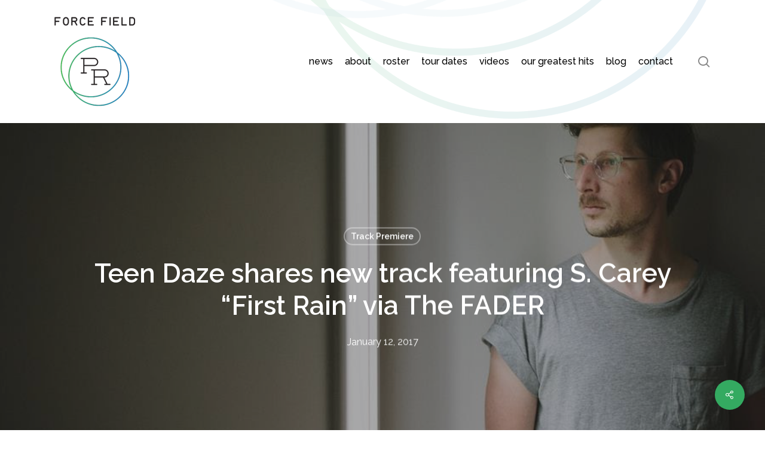

--- FILE ---
content_type: text/html; charset=UTF-8
request_url: https://www.forcefieldpr.com/2017/01/12/teen-daze-shares-new-track-featuring-s-carey-first-rain-via-the-fader/
body_size: 19052
content:
<!doctype html>
<html dir="ltr" lang="en-US" prefix="og: https://ogp.me/ns#" class="no-js">
<head>
	<meta charset="UTF-8">
	<meta name="viewport" content="width=device-width, initial-scale=1, maximum-scale=1, user-scalable=0" /><title>Teen Daze shares new track featuring S. Carey “First Rain” via The FADER - Force Field PR</title>

		<!-- All in One SEO 4.9.3 - aioseo.com -->
	<meta name="description" content="Teen Daze shares new track featuring S. Carey &quot;First Rain&quot; via The FADER ​&#039;Themes For Dying Earth&#039; due February 10, 2017 via FLORA STREAM: &quot;First Rain&quot; Soundcloud / The FADER Photo Credit : Sharalee Prang Themes For Dying Earth is the fifth LP from British Columbia-based artist Teen Daze (Jamison Isaak), and the first to be released" />
	<meta name="robots" content="max-image-preview:large" />
	<meta name="author" content="forcefieldpr"/>
	<link rel="canonical" href="https://www.forcefieldpr.com/2017/01/12/teen-daze-shares-new-track-featuring-s-carey-first-rain-via-the-fader/" />
	<meta name="generator" content="All in One SEO (AIOSEO) 4.9.3" />
		<meta property="og:locale" content="en_US" />
		<meta property="og:site_name" content="Force Field PR - Public Relations for People and Projects" />
		<meta property="og:type" content="article" />
		<meta property="og:title" content="Teen Daze shares new track featuring S. Carey “First Rain” via The FADER - Force Field PR" />
		<meta property="og:description" content="Teen Daze shares new track featuring S. Carey &quot;First Rain&quot; via The FADER ​&#039;Themes For Dying Earth&#039; due February 10, 2017 via FLORA STREAM: &quot;First Rain&quot; Soundcloud / The FADER Photo Credit : Sharalee Prang Themes For Dying Earth is the fifth LP from British Columbia-based artist Teen Daze (Jamison Isaak), and the first to be released" />
		<meta property="og:url" content="https://www.forcefieldpr.com/2017/01/12/teen-daze-shares-new-track-featuring-s-carey-first-rain-via-the-fader/" />
		<meta property="og:image" content="https://www.forcefieldpr.com/wp-content/uploads/2022/01/FFPR-logo-300h.png" />
		<meta property="og:image:secure_url" content="https://www.forcefieldpr.com/wp-content/uploads/2022/01/FFPR-logo-300h.png" />
		<meta property="og:image:width" content="273" />
		<meta property="og:image:height" content="300" />
		<meta property="article:published_time" content="2017-01-12T20:16:15+00:00" />
		<meta property="article:modified_time" content="2017-01-12T20:16:15+00:00" />
		<meta property="article:publisher" content="https://www.facebook.com/forcefieldpr" />
		<meta name="twitter:card" content="summary_large_image" />
		<meta name="twitter:site" content="@forcefieldpr" />
		<meta name="twitter:title" content="Teen Daze shares new track featuring S. Carey “First Rain” via The FADER - Force Field PR" />
		<meta name="twitter:description" content="Teen Daze shares new track featuring S. Carey &quot;First Rain&quot; via The FADER ​&#039;Themes For Dying Earth&#039; due February 10, 2017 via FLORA STREAM: &quot;First Rain&quot; Soundcloud / The FADER Photo Credit : Sharalee Prang Themes For Dying Earth is the fifth LP from British Columbia-based artist Teen Daze (Jamison Isaak), and the first to be released" />
		<meta name="twitter:creator" content="@forcefieldpr" />
		<meta name="twitter:image" content="https://www.forcefieldpr.com/wp-content/uploads/2022/01/FFPR-logo-300h.png" />
		<script type="application/ld+json" class="aioseo-schema">
			{"@context":"https:\/\/schema.org","@graph":[{"@type":"BlogPosting","@id":"https:\/\/www.forcefieldpr.com\/2017\/01\/12\/teen-daze-shares-new-track-featuring-s-carey-first-rain-via-the-fader\/#blogposting","name":"Teen Daze shares new track featuring S. Carey \u201cFirst Rain\u201d via The FADER - Force Field PR","headline":"Teen Daze shares new track featuring S. Carey &#8220;First Rain&#8221; via The FADER","author":{"@id":"https:\/\/www.forcefieldpr.com\/author\/forcefieldpr\/#author"},"publisher":{"@id":"https:\/\/www.forcefieldpr.com\/#organization"},"image":{"@type":"ImageObject","url":"https:\/\/www.forcefieldpr.com\/wp-content\/uploads\/2017\/01\/unnamed-6.jpg","width":900,"height":598},"datePublished":"2017-01-12T12:16:15-08:00","dateModified":"2017-01-12T12:16:15-08:00","inLanguage":"en-US","mainEntityOfPage":{"@id":"https:\/\/www.forcefieldpr.com\/2017\/01\/12\/teen-daze-shares-new-track-featuring-s-carey-first-rain-via-the-fader\/#webpage"},"isPartOf":{"@id":"https:\/\/www.forcefieldpr.com\/2017\/01\/12\/teen-daze-shares-new-track-featuring-s-carey-first-rain-via-the-fader\/#webpage"},"articleSection":"Track Premiere"},{"@type":"BreadcrumbList","@id":"https:\/\/www.forcefieldpr.com\/2017\/01\/12\/teen-daze-shares-new-track-featuring-s-carey-first-rain-via-the-fader\/#breadcrumblist","itemListElement":[{"@type":"ListItem","@id":"https:\/\/www.forcefieldpr.com#listItem","position":1,"name":"Home","item":"https:\/\/www.forcefieldpr.com","nextItem":{"@type":"ListItem","@id":"https:\/\/www.forcefieldpr.com\/category\/track-premiere\/#listItem","name":"Track Premiere"}},{"@type":"ListItem","@id":"https:\/\/www.forcefieldpr.com\/category\/track-premiere\/#listItem","position":2,"name":"Track Premiere","item":"https:\/\/www.forcefieldpr.com\/category\/track-premiere\/","nextItem":{"@type":"ListItem","@id":"https:\/\/www.forcefieldpr.com\/2017\/01\/12\/teen-daze-shares-new-track-featuring-s-carey-first-rain-via-the-fader\/#listItem","name":"Teen Daze shares new track featuring S. Carey &#8220;First Rain&#8221; via The FADER"},"previousItem":{"@type":"ListItem","@id":"https:\/\/www.forcefieldpr.com#listItem","name":"Home"}},{"@type":"ListItem","@id":"https:\/\/www.forcefieldpr.com\/2017\/01\/12\/teen-daze-shares-new-track-featuring-s-carey-first-rain-via-the-fader\/#listItem","position":3,"name":"Teen Daze shares new track featuring S. Carey &#8220;First Rain&#8221; via The FADER","previousItem":{"@type":"ListItem","@id":"https:\/\/www.forcefieldpr.com\/category\/track-premiere\/#listItem","name":"Track Premiere"}}]},{"@type":"Organization","@id":"https:\/\/www.forcefieldpr.com\/#organization","name":"Force Field PR","description":"Public Relations for People and Projects","url":"https:\/\/www.forcefieldpr.com\/","logo":{"@type":"ImageObject","url":"https:\/\/www.forcefieldpr.com\/wp-content\/uploads\/2022\/01\/FFPR-logo-300h.png","@id":"https:\/\/www.forcefieldpr.com\/2017\/01\/12\/teen-daze-shares-new-track-featuring-s-carey-first-rain-via-the-fader\/#organizationLogo","width":273,"height":300,"caption":"Force Field PR"},"image":{"@id":"https:\/\/www.forcefieldpr.com\/2017\/01\/12\/teen-daze-shares-new-track-featuring-s-carey-first-rain-via-the-fader\/#organizationLogo"},"sameAs":["https:\/\/www.facebook.com\/forcefieldpr","https:\/\/twitter.com\/forcefieldpr","https:\/\/www.instagram.com\/forcefieldpr\/","https:\/\/www.youtube.com\/user\/ForceFieldPRChannel","https:\/\/forcefieldpr.tumblr.com\/"]},{"@type":"Person","@id":"https:\/\/www.forcefieldpr.com\/author\/forcefieldpr\/#author","url":"https:\/\/www.forcefieldpr.com\/author\/forcefieldpr\/","name":"forcefieldpr","image":{"@type":"ImageObject","@id":"https:\/\/www.forcefieldpr.com\/2017\/01\/12\/teen-daze-shares-new-track-featuring-s-carey-first-rain-via-the-fader\/#authorImage","url":"https:\/\/secure.gravatar.com\/avatar\/a50137244abeb4175c4dd287fccbad6d35d6be73270db41f0421c83013c134b1?s=96&d=mm&r=g","width":96,"height":96,"caption":"forcefieldpr"}},{"@type":"WebPage","@id":"https:\/\/www.forcefieldpr.com\/2017\/01\/12\/teen-daze-shares-new-track-featuring-s-carey-first-rain-via-the-fader\/#webpage","url":"https:\/\/www.forcefieldpr.com\/2017\/01\/12\/teen-daze-shares-new-track-featuring-s-carey-first-rain-via-the-fader\/","name":"Teen Daze shares new track featuring S. Carey \u201cFirst Rain\u201d via The FADER - Force Field PR","description":"Teen Daze shares new track featuring S. Carey \"First Rain\" via The FADER \u200b'Themes For Dying Earth' due February 10, 2017 via FLORA STREAM: \"First Rain\" Soundcloud \/ The FADER Photo Credit : Sharalee Prang Themes For Dying Earth is the fifth LP from British Columbia-based artist Teen Daze (Jamison Isaak), and the first to be released","inLanguage":"en-US","isPartOf":{"@id":"https:\/\/www.forcefieldpr.com\/#website"},"breadcrumb":{"@id":"https:\/\/www.forcefieldpr.com\/2017\/01\/12\/teen-daze-shares-new-track-featuring-s-carey-first-rain-via-the-fader\/#breadcrumblist"},"author":{"@id":"https:\/\/www.forcefieldpr.com\/author\/forcefieldpr\/#author"},"creator":{"@id":"https:\/\/www.forcefieldpr.com\/author\/forcefieldpr\/#author"},"image":{"@type":"ImageObject","url":"https:\/\/www.forcefieldpr.com\/wp-content\/uploads\/2017\/01\/unnamed-6.jpg","@id":"https:\/\/www.forcefieldpr.com\/2017\/01\/12\/teen-daze-shares-new-track-featuring-s-carey-first-rain-via-the-fader\/#mainImage","width":900,"height":598},"primaryImageOfPage":{"@id":"https:\/\/www.forcefieldpr.com\/2017\/01\/12\/teen-daze-shares-new-track-featuring-s-carey-first-rain-via-the-fader\/#mainImage"},"datePublished":"2017-01-12T12:16:15-08:00","dateModified":"2017-01-12T12:16:15-08:00"},{"@type":"WebSite","@id":"https:\/\/www.forcefieldpr.com\/#website","url":"https:\/\/www.forcefieldpr.com\/","name":"Force Field PR","description":"Public Relations for People and Projects","inLanguage":"en-US","publisher":{"@id":"https:\/\/www.forcefieldpr.com\/#organization"}}]}
		</script>
		<!-- All in One SEO -->

<link rel='dns-prefetch' href='//www.googletagmanager.com' />
<link rel='dns-prefetch' href='//fonts.googleapis.com' />
<link rel="alternate" type="application/rss+xml" title="Force Field PR &raquo; Feed" href="https://www.forcefieldpr.com/feed/" />
<link rel="alternate" type="application/rss+xml" title="Force Field PR &raquo; Comments Feed" href="https://www.forcefieldpr.com/comments/feed/" />
<link rel="alternate" title="oEmbed (JSON)" type="application/json+oembed" href="https://www.forcefieldpr.com/wp-json/oembed/1.0/embed?url=https%3A%2F%2Fwww.forcefieldpr.com%2F2017%2F01%2F12%2Fteen-daze-shares-new-track-featuring-s-carey-first-rain-via-the-fader%2F" />
<link rel="alternate" title="oEmbed (XML)" type="text/xml+oembed" href="https://www.forcefieldpr.com/wp-json/oembed/1.0/embed?url=https%3A%2F%2Fwww.forcefieldpr.com%2F2017%2F01%2F12%2Fteen-daze-shares-new-track-featuring-s-carey-first-rain-via-the-fader%2F&#038;format=xml" />
<style id='wp-img-auto-sizes-contain-inline-css' type='text/css'>
img:is([sizes=auto i],[sizes^="auto," i]){contain-intrinsic-size:3000px 1500px}
/*# sourceURL=wp-img-auto-sizes-contain-inline-css */
</style>
<link rel='stylesheet' id='prettyphoto-css' href='https://www.forcefieldpr.com/wp-content/plugins/prettyphoto-media/css/prettyPhoto.css?ver=3.1.4' type='text/css' media='screen' />
<style id='wp-emoji-styles-inline-css' type='text/css'>

	img.wp-smiley, img.emoji {
		display: inline !important;
		border: none !important;
		box-shadow: none !important;
		height: 1em !important;
		width: 1em !important;
		margin: 0 0.07em !important;
		vertical-align: -0.1em !important;
		background: none !important;
		padding: 0 !important;
	}
/*# sourceURL=wp-emoji-styles-inline-css */
</style>
<style id='wp-block-library-inline-css' type='text/css'>
:root{--wp-block-synced-color:#7a00df;--wp-block-synced-color--rgb:122,0,223;--wp-bound-block-color:var(--wp-block-synced-color);--wp-editor-canvas-background:#ddd;--wp-admin-theme-color:#007cba;--wp-admin-theme-color--rgb:0,124,186;--wp-admin-theme-color-darker-10:#006ba1;--wp-admin-theme-color-darker-10--rgb:0,107,160.5;--wp-admin-theme-color-darker-20:#005a87;--wp-admin-theme-color-darker-20--rgb:0,90,135;--wp-admin-border-width-focus:2px}@media (min-resolution:192dpi){:root{--wp-admin-border-width-focus:1.5px}}.wp-element-button{cursor:pointer}:root .has-very-light-gray-background-color{background-color:#eee}:root .has-very-dark-gray-background-color{background-color:#313131}:root .has-very-light-gray-color{color:#eee}:root .has-very-dark-gray-color{color:#313131}:root .has-vivid-green-cyan-to-vivid-cyan-blue-gradient-background{background:linear-gradient(135deg,#00d084,#0693e3)}:root .has-purple-crush-gradient-background{background:linear-gradient(135deg,#34e2e4,#4721fb 50%,#ab1dfe)}:root .has-hazy-dawn-gradient-background{background:linear-gradient(135deg,#faaca8,#dad0ec)}:root .has-subdued-olive-gradient-background{background:linear-gradient(135deg,#fafae1,#67a671)}:root .has-atomic-cream-gradient-background{background:linear-gradient(135deg,#fdd79a,#004a59)}:root .has-nightshade-gradient-background{background:linear-gradient(135deg,#330968,#31cdcf)}:root .has-midnight-gradient-background{background:linear-gradient(135deg,#020381,#2874fc)}:root{--wp--preset--font-size--normal:16px;--wp--preset--font-size--huge:42px}.has-regular-font-size{font-size:1em}.has-larger-font-size{font-size:2.625em}.has-normal-font-size{font-size:var(--wp--preset--font-size--normal)}.has-huge-font-size{font-size:var(--wp--preset--font-size--huge)}.has-text-align-center{text-align:center}.has-text-align-left{text-align:left}.has-text-align-right{text-align:right}.has-fit-text{white-space:nowrap!important}#end-resizable-editor-section{display:none}.aligncenter{clear:both}.items-justified-left{justify-content:flex-start}.items-justified-center{justify-content:center}.items-justified-right{justify-content:flex-end}.items-justified-space-between{justify-content:space-between}.screen-reader-text{border:0;clip-path:inset(50%);height:1px;margin:-1px;overflow:hidden;padding:0;position:absolute;width:1px;word-wrap:normal!important}.screen-reader-text:focus{background-color:#ddd;clip-path:none;color:#444;display:block;font-size:1em;height:auto;left:5px;line-height:normal;padding:15px 23px 14px;text-decoration:none;top:5px;width:auto;z-index:100000}html :where(.has-border-color){border-style:solid}html :where([style*=border-top-color]){border-top-style:solid}html :where([style*=border-right-color]){border-right-style:solid}html :where([style*=border-bottom-color]){border-bottom-style:solid}html :where([style*=border-left-color]){border-left-style:solid}html :where([style*=border-width]){border-style:solid}html :where([style*=border-top-width]){border-top-style:solid}html :where([style*=border-right-width]){border-right-style:solid}html :where([style*=border-bottom-width]){border-bottom-style:solid}html :where([style*=border-left-width]){border-left-style:solid}html :where(img[class*=wp-image-]){height:auto;max-width:100%}:where(figure){margin:0 0 1em}html :where(.is-position-sticky){--wp-admin--admin-bar--position-offset:var(--wp-admin--admin-bar--height,0px)}@media screen and (max-width:600px){html :where(.is-position-sticky){--wp-admin--admin-bar--position-offset:0px}}

/*# sourceURL=wp-block-library-inline-css */
</style><style id='global-styles-inline-css' type='text/css'>
:root{--wp--preset--aspect-ratio--square: 1;--wp--preset--aspect-ratio--4-3: 4/3;--wp--preset--aspect-ratio--3-4: 3/4;--wp--preset--aspect-ratio--3-2: 3/2;--wp--preset--aspect-ratio--2-3: 2/3;--wp--preset--aspect-ratio--16-9: 16/9;--wp--preset--aspect-ratio--9-16: 9/16;--wp--preset--color--black: #000000;--wp--preset--color--cyan-bluish-gray: #abb8c3;--wp--preset--color--white: #ffffff;--wp--preset--color--pale-pink: #f78da7;--wp--preset--color--vivid-red: #cf2e2e;--wp--preset--color--luminous-vivid-orange: #ff6900;--wp--preset--color--luminous-vivid-amber: #fcb900;--wp--preset--color--light-green-cyan: #7bdcb5;--wp--preset--color--vivid-green-cyan: #00d084;--wp--preset--color--pale-cyan-blue: #8ed1fc;--wp--preset--color--vivid-cyan-blue: #0693e3;--wp--preset--color--vivid-purple: #9b51e0;--wp--preset--gradient--vivid-cyan-blue-to-vivid-purple: linear-gradient(135deg,rgb(6,147,227) 0%,rgb(155,81,224) 100%);--wp--preset--gradient--light-green-cyan-to-vivid-green-cyan: linear-gradient(135deg,rgb(122,220,180) 0%,rgb(0,208,130) 100%);--wp--preset--gradient--luminous-vivid-amber-to-luminous-vivid-orange: linear-gradient(135deg,rgb(252,185,0) 0%,rgb(255,105,0) 100%);--wp--preset--gradient--luminous-vivid-orange-to-vivid-red: linear-gradient(135deg,rgb(255,105,0) 0%,rgb(207,46,46) 100%);--wp--preset--gradient--very-light-gray-to-cyan-bluish-gray: linear-gradient(135deg,rgb(238,238,238) 0%,rgb(169,184,195) 100%);--wp--preset--gradient--cool-to-warm-spectrum: linear-gradient(135deg,rgb(74,234,220) 0%,rgb(151,120,209) 20%,rgb(207,42,186) 40%,rgb(238,44,130) 60%,rgb(251,105,98) 80%,rgb(254,248,76) 100%);--wp--preset--gradient--blush-light-purple: linear-gradient(135deg,rgb(255,206,236) 0%,rgb(152,150,240) 100%);--wp--preset--gradient--blush-bordeaux: linear-gradient(135deg,rgb(254,205,165) 0%,rgb(254,45,45) 50%,rgb(107,0,62) 100%);--wp--preset--gradient--luminous-dusk: linear-gradient(135deg,rgb(255,203,112) 0%,rgb(199,81,192) 50%,rgb(65,88,208) 100%);--wp--preset--gradient--pale-ocean: linear-gradient(135deg,rgb(255,245,203) 0%,rgb(182,227,212) 50%,rgb(51,167,181) 100%);--wp--preset--gradient--electric-grass: linear-gradient(135deg,rgb(202,248,128) 0%,rgb(113,206,126) 100%);--wp--preset--gradient--midnight: linear-gradient(135deg,rgb(2,3,129) 0%,rgb(40,116,252) 100%);--wp--preset--font-size--small: 13px;--wp--preset--font-size--medium: 20px;--wp--preset--font-size--large: 36px;--wp--preset--font-size--x-large: 42px;--wp--preset--spacing--20: 0.44rem;--wp--preset--spacing--30: 0.67rem;--wp--preset--spacing--40: 1rem;--wp--preset--spacing--50: 1.5rem;--wp--preset--spacing--60: 2.25rem;--wp--preset--spacing--70: 3.38rem;--wp--preset--spacing--80: 5.06rem;--wp--preset--shadow--natural: 6px 6px 9px rgba(0, 0, 0, 0.2);--wp--preset--shadow--deep: 12px 12px 50px rgba(0, 0, 0, 0.4);--wp--preset--shadow--sharp: 6px 6px 0px rgba(0, 0, 0, 0.2);--wp--preset--shadow--outlined: 6px 6px 0px -3px rgb(255, 255, 255), 6px 6px rgb(0, 0, 0);--wp--preset--shadow--crisp: 6px 6px 0px rgb(0, 0, 0);}:root { --wp--style--global--content-size: 1300px;--wp--style--global--wide-size: 1300px; }:where(body) { margin: 0; }.wp-site-blocks > .alignleft { float: left; margin-right: 2em; }.wp-site-blocks > .alignright { float: right; margin-left: 2em; }.wp-site-blocks > .aligncenter { justify-content: center; margin-left: auto; margin-right: auto; }:where(.is-layout-flex){gap: 0.5em;}:where(.is-layout-grid){gap: 0.5em;}.is-layout-flow > .alignleft{float: left;margin-inline-start: 0;margin-inline-end: 2em;}.is-layout-flow > .alignright{float: right;margin-inline-start: 2em;margin-inline-end: 0;}.is-layout-flow > .aligncenter{margin-left: auto !important;margin-right: auto !important;}.is-layout-constrained > .alignleft{float: left;margin-inline-start: 0;margin-inline-end: 2em;}.is-layout-constrained > .alignright{float: right;margin-inline-start: 2em;margin-inline-end: 0;}.is-layout-constrained > .aligncenter{margin-left: auto !important;margin-right: auto !important;}.is-layout-constrained > :where(:not(.alignleft):not(.alignright):not(.alignfull)){max-width: var(--wp--style--global--content-size);margin-left: auto !important;margin-right: auto !important;}.is-layout-constrained > .alignwide{max-width: var(--wp--style--global--wide-size);}body .is-layout-flex{display: flex;}.is-layout-flex{flex-wrap: wrap;align-items: center;}.is-layout-flex > :is(*, div){margin: 0;}body .is-layout-grid{display: grid;}.is-layout-grid > :is(*, div){margin: 0;}body{padding-top: 0px;padding-right: 0px;padding-bottom: 0px;padding-left: 0px;}:root :where(.wp-element-button, .wp-block-button__link){background-color: #32373c;border-width: 0;color: #fff;font-family: inherit;font-size: inherit;font-style: inherit;font-weight: inherit;letter-spacing: inherit;line-height: inherit;padding-top: calc(0.667em + 2px);padding-right: calc(1.333em + 2px);padding-bottom: calc(0.667em + 2px);padding-left: calc(1.333em + 2px);text-decoration: none;text-transform: inherit;}.has-black-color{color: var(--wp--preset--color--black) !important;}.has-cyan-bluish-gray-color{color: var(--wp--preset--color--cyan-bluish-gray) !important;}.has-white-color{color: var(--wp--preset--color--white) !important;}.has-pale-pink-color{color: var(--wp--preset--color--pale-pink) !important;}.has-vivid-red-color{color: var(--wp--preset--color--vivid-red) !important;}.has-luminous-vivid-orange-color{color: var(--wp--preset--color--luminous-vivid-orange) !important;}.has-luminous-vivid-amber-color{color: var(--wp--preset--color--luminous-vivid-amber) !important;}.has-light-green-cyan-color{color: var(--wp--preset--color--light-green-cyan) !important;}.has-vivid-green-cyan-color{color: var(--wp--preset--color--vivid-green-cyan) !important;}.has-pale-cyan-blue-color{color: var(--wp--preset--color--pale-cyan-blue) !important;}.has-vivid-cyan-blue-color{color: var(--wp--preset--color--vivid-cyan-blue) !important;}.has-vivid-purple-color{color: var(--wp--preset--color--vivid-purple) !important;}.has-black-background-color{background-color: var(--wp--preset--color--black) !important;}.has-cyan-bluish-gray-background-color{background-color: var(--wp--preset--color--cyan-bluish-gray) !important;}.has-white-background-color{background-color: var(--wp--preset--color--white) !important;}.has-pale-pink-background-color{background-color: var(--wp--preset--color--pale-pink) !important;}.has-vivid-red-background-color{background-color: var(--wp--preset--color--vivid-red) !important;}.has-luminous-vivid-orange-background-color{background-color: var(--wp--preset--color--luminous-vivid-orange) !important;}.has-luminous-vivid-amber-background-color{background-color: var(--wp--preset--color--luminous-vivid-amber) !important;}.has-light-green-cyan-background-color{background-color: var(--wp--preset--color--light-green-cyan) !important;}.has-vivid-green-cyan-background-color{background-color: var(--wp--preset--color--vivid-green-cyan) !important;}.has-pale-cyan-blue-background-color{background-color: var(--wp--preset--color--pale-cyan-blue) !important;}.has-vivid-cyan-blue-background-color{background-color: var(--wp--preset--color--vivid-cyan-blue) !important;}.has-vivid-purple-background-color{background-color: var(--wp--preset--color--vivid-purple) !important;}.has-black-border-color{border-color: var(--wp--preset--color--black) !important;}.has-cyan-bluish-gray-border-color{border-color: var(--wp--preset--color--cyan-bluish-gray) !important;}.has-white-border-color{border-color: var(--wp--preset--color--white) !important;}.has-pale-pink-border-color{border-color: var(--wp--preset--color--pale-pink) !important;}.has-vivid-red-border-color{border-color: var(--wp--preset--color--vivid-red) !important;}.has-luminous-vivid-orange-border-color{border-color: var(--wp--preset--color--luminous-vivid-orange) !important;}.has-luminous-vivid-amber-border-color{border-color: var(--wp--preset--color--luminous-vivid-amber) !important;}.has-light-green-cyan-border-color{border-color: var(--wp--preset--color--light-green-cyan) !important;}.has-vivid-green-cyan-border-color{border-color: var(--wp--preset--color--vivid-green-cyan) !important;}.has-pale-cyan-blue-border-color{border-color: var(--wp--preset--color--pale-cyan-blue) !important;}.has-vivid-cyan-blue-border-color{border-color: var(--wp--preset--color--vivid-cyan-blue) !important;}.has-vivid-purple-border-color{border-color: var(--wp--preset--color--vivid-purple) !important;}.has-vivid-cyan-blue-to-vivid-purple-gradient-background{background: var(--wp--preset--gradient--vivid-cyan-blue-to-vivid-purple) !important;}.has-light-green-cyan-to-vivid-green-cyan-gradient-background{background: var(--wp--preset--gradient--light-green-cyan-to-vivid-green-cyan) !important;}.has-luminous-vivid-amber-to-luminous-vivid-orange-gradient-background{background: var(--wp--preset--gradient--luminous-vivid-amber-to-luminous-vivid-orange) !important;}.has-luminous-vivid-orange-to-vivid-red-gradient-background{background: var(--wp--preset--gradient--luminous-vivid-orange-to-vivid-red) !important;}.has-very-light-gray-to-cyan-bluish-gray-gradient-background{background: var(--wp--preset--gradient--very-light-gray-to-cyan-bluish-gray) !important;}.has-cool-to-warm-spectrum-gradient-background{background: var(--wp--preset--gradient--cool-to-warm-spectrum) !important;}.has-blush-light-purple-gradient-background{background: var(--wp--preset--gradient--blush-light-purple) !important;}.has-blush-bordeaux-gradient-background{background: var(--wp--preset--gradient--blush-bordeaux) !important;}.has-luminous-dusk-gradient-background{background: var(--wp--preset--gradient--luminous-dusk) !important;}.has-pale-ocean-gradient-background{background: var(--wp--preset--gradient--pale-ocean) !important;}.has-electric-grass-gradient-background{background: var(--wp--preset--gradient--electric-grass) !important;}.has-midnight-gradient-background{background: var(--wp--preset--gradient--midnight) !important;}.has-small-font-size{font-size: var(--wp--preset--font-size--small) !important;}.has-medium-font-size{font-size: var(--wp--preset--font-size--medium) !important;}.has-large-font-size{font-size: var(--wp--preset--font-size--large) !important;}.has-x-large-font-size{font-size: var(--wp--preset--font-size--x-large) !important;}
/*# sourceURL=global-styles-inline-css */
</style>

<link rel='stylesheet' id='salient-social-css' href='https://www.forcefieldpr.com/wp-content/plugins/salient-social/css/style.css?ver=1.2.5' type='text/css' media='all' />
<style id='salient-social-inline-css' type='text/css'>

  .sharing-default-minimal .nectar-love.loved,
  body .nectar-social[data-color-override="override"].fixed > a:before, 
  body .nectar-social[data-color-override="override"].fixed .nectar-social-inner a,
  .sharing-default-minimal .nectar-social[data-color-override="override"] .nectar-social-inner a:hover,
  .nectar-social.vertical[data-color-override="override"] .nectar-social-inner a:hover {
    background-color: #34aa61;
  }
  .nectar-social.hover .nectar-love.loved,
  .nectar-social.hover > .nectar-love-button a:hover,
  .nectar-social[data-color-override="override"].hover > div a:hover,
  #single-below-header .nectar-social[data-color-override="override"].hover > div a:hover,
  .nectar-social[data-color-override="override"].hover .share-btn:hover,
  .sharing-default-minimal .nectar-social[data-color-override="override"] .nectar-social-inner a {
    border-color: #34aa61;
  }
  #single-below-header .nectar-social.hover .nectar-love.loved i,
  #single-below-header .nectar-social.hover[data-color-override="override"] a:hover,
  #single-below-header .nectar-social.hover[data-color-override="override"] a:hover i,
  #single-below-header .nectar-social.hover .nectar-love-button a:hover i,
  .nectar-love:hover i,
  .hover .nectar-love:hover .total_loves,
  .nectar-love.loved i,
  .nectar-social.hover .nectar-love.loved .total_loves,
  .nectar-social.hover .share-btn:hover, 
  .nectar-social[data-color-override="override"].hover .nectar-social-inner a:hover,
  .nectar-social[data-color-override="override"].hover > div:hover span,
  .sharing-default-minimal .nectar-social[data-color-override="override"] .nectar-social-inner a:not(:hover) i,
  .sharing-default-minimal .nectar-social[data-color-override="override"] .nectar-social-inner a:not(:hover) {
    color: #34aa61;
  }
/*# sourceURL=salient-social-inline-css */
</style>
<link rel='stylesheet' id='font-awesome-css' href='https://www.forcefieldpr.com/wp-content/themes/salient/css/font-awesome-legacy.min.css?ver=4.7.1' type='text/css' media='all' />
<link rel='stylesheet' id='salient-grid-system-css' href='https://www.forcefieldpr.com/wp-content/themes/salient/css/build/grid-system.css?ver=17.3.0' type='text/css' media='all' />
<link rel='stylesheet' id='main-styles-css' href='https://www.forcefieldpr.com/wp-content/themes/salient/css/build/style.css?ver=17.3.0' type='text/css' media='all' />
<style id='main-styles-inline-css' type='text/css'>
html:not(.page-trans-loaded) { background-color: #ffffff; }
/*# sourceURL=main-styles-inline-css */
</style>
<link rel='stylesheet' id='nectar-single-styles-css' href='https://www.forcefieldpr.com/wp-content/themes/salient/css/build/single.css?ver=17.3.0' type='text/css' media='all' />
<link rel='stylesheet' id='nectar_default_font_open_sans-css' href='https://fonts.googleapis.com/css?family=Open+Sans%3A300%2C400%2C600%2C700&#038;subset=latin%2Clatin-ext' type='text/css' media='all' />
<link rel='stylesheet' id='responsive-css' href='https://www.forcefieldpr.com/wp-content/themes/salient/css/build/responsive.css?ver=17.3.0' type='text/css' media='all' />
<link rel='stylesheet' id='skin-material-css' href='https://www.forcefieldpr.com/wp-content/themes/salient/css/build/skin-material.css?ver=17.3.0' type='text/css' media='all' />
<link rel='stylesheet' id='salient-wp-menu-dynamic-css' href='https://www.forcefieldpr.com/wp-content/uploads/salient/menu-dynamic.css?ver=77234' type='text/css' media='all' />
<link rel='stylesheet' id='nectar-widget-posts-css' href='https://www.forcefieldpr.com/wp-content/themes/salient/css/build/elements/widget-nectar-posts.css?ver=17.3.0' type='text/css' media='all' />
<link rel='stylesheet' id='dynamic-css-css' href='https://www.forcefieldpr.com/wp-content/themes/salient/css/salient-dynamic-styles.css?ver=44601' type='text/css' media='all' />
<style id='dynamic-css-inline-css' type='text/css'>
#page-header-bg[data-post-hs="default_minimal"] .inner-wrap{text-align:center}#page-header-bg[data-post-hs="default_minimal"] .inner-wrap >a,.material #page-header-bg.fullscreen-header .inner-wrap >a{color:#fff;font-weight:600;border:var(--nectar-border-thickness) solid rgba(255,255,255,0.4);padding:4px 10px;margin:5px 6px 0 5px;display:inline-block;transition:all 0.2s ease;-webkit-transition:all 0.2s ease;font-size:14px;line-height:18px}body.material #page-header-bg.fullscreen-header .inner-wrap >a{margin-bottom:15px;}body.material #page-header-bg.fullscreen-header .inner-wrap >a{border:none;padding:6px 10px}body[data-button-style^="rounded"] #page-header-bg[data-post-hs="default_minimal"] .inner-wrap >a,body[data-button-style^="rounded"].material #page-header-bg.fullscreen-header .inner-wrap >a{border-radius:100px}body.single [data-post-hs="default_minimal"] #single-below-header span,body.single .heading-title[data-header-style="default_minimal"] #single-below-header span{line-height:14px;}#page-header-bg[data-post-hs="default_minimal"] #single-below-header{text-align:center;position:relative;z-index:100}#page-header-bg[data-post-hs="default_minimal"] #single-below-header span{float:none;display:inline-block}#page-header-bg[data-post-hs="default_minimal"] .inner-wrap >a:hover,#page-header-bg[data-post-hs="default_minimal"] .inner-wrap >a:focus{border-color:transparent}#page-header-bg.fullscreen-header .avatar,#page-header-bg[data-post-hs="default_minimal"] .avatar{border-radius:100%}#page-header-bg.fullscreen-header .meta-author span,#page-header-bg[data-post-hs="default_minimal"] .meta-author span{display:block}#page-header-bg.fullscreen-header .meta-author img{margin-bottom:0;height:50px;width:auto}#page-header-bg[data-post-hs="default_minimal"] .meta-author img{margin-bottom:0;height:40px;width:auto}#page-header-bg[data-post-hs="default_minimal"] .author-section{position:absolute;bottom:30px}#page-header-bg.fullscreen-header .meta-author,#page-header-bg[data-post-hs="default_minimal"] .meta-author{font-size:18px}#page-header-bg.fullscreen-header .author-section .meta-date,#page-header-bg[data-post-hs="default_minimal"] .author-section .meta-date{font-size:12px;color:rgba(255,255,255,0.8)}#page-header-bg.fullscreen-header .author-section .meta-date i{font-size:12px}#page-header-bg[data-post-hs="default_minimal"] .author-section .meta-date i{font-size:11px;line-height:14px}#page-header-bg[data-post-hs="default_minimal"] .author-section .avatar-post-info{position:relative;top:-5px}#page-header-bg.fullscreen-header .author-section a,#page-header-bg[data-post-hs="default_minimal"] .author-section a{display:block;margin-bottom:-2px}#page-header-bg[data-post-hs="default_minimal"] .author-section a{font-size:14px;line-height:14px}#page-header-bg.fullscreen-header .author-section a:hover,#page-header-bg[data-post-hs="default_minimal"] .author-section a:hover{color:rgba(255,255,255,0.85)!important}#page-header-bg.fullscreen-header .author-section,#page-header-bg[data-post-hs="default_minimal"] .author-section{width:100%;z-index:10;text-align:center}#page-header-bg.fullscreen-header .author-section{margin-top:25px;}#page-header-bg.fullscreen-header .author-section span,#page-header-bg[data-post-hs="default_minimal"] .author-section span{padding-left:0;line-height:20px;font-size:20px}#page-header-bg.fullscreen-header .author-section .avatar-post-info,#page-header-bg[data-post-hs="default_minimal"] .author-section .avatar-post-info{margin-left:10px}#page-header-bg.fullscreen-header .author-section .avatar-post-info,#page-header-bg.fullscreen-header .author-section .meta-author,#page-header-bg[data-post-hs="default_minimal"] .author-section .avatar-post-info,#page-header-bg[data-post-hs="default_minimal"] .author-section .meta-author{text-align:left;display:inline-block;top:9px}@media only screen and (min-width :690px) and (max-width :999px){body.single-post #page-header-bg[data-post-hs="default_minimal"]{padding-top:10%;padding-bottom:10%;}}@media only screen and (max-width :690px){#ajax-content-wrap #page-header-bg[data-post-hs="default_minimal"] #single-below-header span:not(.rich-snippet-hidden),#ajax-content-wrap .row.heading-title[data-header-style="default_minimal"] .col.section-title span.meta-category{display:inline-block;}.container-wrap[data-remove-post-comment-number="0"][data-remove-post-author="0"][data-remove-post-date="0"] .heading-title[data-header-style="default_minimal"] #single-below-header > span,#page-header-bg[data-post-hs="default_minimal"] .span_6[data-remove-post-comment-number="0"][data-remove-post-author="0"][data-remove-post-date="0"] #single-below-header > span{padding:0 8px;}.container-wrap[data-remove-post-comment-number="0"][data-remove-post-author="0"][data-remove-post-date="0"] .heading-title[data-header-style="default_minimal"] #single-below-header span,#page-header-bg[data-post-hs="default_minimal"] .span_6[data-remove-post-comment-number="0"][data-remove-post-author="0"][data-remove-post-date="0"] #single-below-header span{font-size:13px;line-height:10px;}.material #page-header-bg.fullscreen-header .author-section{margin-top:5px;}#page-header-bg.fullscreen-header .author-section{bottom:20px;}#page-header-bg.fullscreen-header .author-section .meta-date:not(.updated){margin-top:-4px;display:block;}#page-header-bg.fullscreen-header .author-section .avatar-post-info{margin:10px 0 0 0;}}#page-header-bg h1,#page-header-bg .subheader,.nectar-box-roll .overlaid-content h1,.nectar-box-roll .overlaid-content .subheader,#page-header-bg #portfolio-nav a i,body .section-title #portfolio-nav a:hover i,.page-header-no-bg h1,.page-header-no-bg span,#page-header-bg #portfolio-nav a i,#page-header-bg span,#page-header-bg #single-below-header a:hover,#page-header-bg #single-below-header a:focus,#page-header-bg.fullscreen-header .author-section a{color:#ffffff!important;}body #page-header-bg .pinterest-share i,body #page-header-bg .facebook-share i,body #page-header-bg .linkedin-share i,body #page-header-bg .twitter-share i,body #page-header-bg .google-plus-share i,body #page-header-bg .icon-salient-heart,body #page-header-bg .icon-salient-heart-2{color:#ffffff;}#page-header-bg[data-post-hs="default_minimal"] .inner-wrap > a:not(:hover){color:#ffffff;border-color:rgba(255,255,255,0.4);}.single #page-header-bg #single-below-header > span{border-color:rgba(255,255,255,0.4);}body .section-title #portfolio-nav a:hover i{opacity:0.75;}.single #page-header-bg .blog-title #single-meta .nectar-social.hover > div a,.single #page-header-bg .blog-title #single-meta > div a,.single #page-header-bg .blog-title #single-meta ul .n-shortcode a,#page-header-bg .blog-title #single-meta .nectar-social.hover .share-btn{border-color:rgba(255,255,255,0.4);}.single #page-header-bg .blog-title #single-meta .nectar-social.hover > div a:hover,#page-header-bg .blog-title #single-meta .nectar-social.hover .share-btn:hover,.single #page-header-bg .blog-title #single-meta div > a:hover,.single #page-header-bg .blog-title #single-meta ul .n-shortcode a:hover,.single #page-header-bg .blog-title #single-meta ul li:not(.meta-share-count):hover > a{border-color:rgba(255,255,255,1);}.single #page-header-bg #single-meta div span,.single #page-header-bg #single-meta > div a,.single #page-header-bg #single-meta > div i{color:#ffffff!important;}.single #page-header-bg #single-meta ul .meta-share-count .nectar-social a i{color:rgba(255,255,255,0.7)!important;}.single #page-header-bg #single-meta ul .meta-share-count .nectar-social a:hover i{color:rgba(255,255,255,1)!important;}@media only screen and (min-width:1000px){body #ajax-content-wrap.no-scroll{min-height:calc(100vh - 206px);height:calc(100vh - 206px)!important;}}@media only screen and (min-width:1000px){#page-header-wrap.fullscreen-header,#page-header-wrap.fullscreen-header #page-header-bg,html:not(.nectar-box-roll-loaded) .nectar-box-roll > #page-header-bg.fullscreen-header,.nectar_fullscreen_zoom_recent_projects,#nectar_fullscreen_rows:not(.afterLoaded) > div{height:calc(100vh - 205px);}.wpb_row.vc_row-o-full-height.top-level,.wpb_row.vc_row-o-full-height.top-level > .col.span_12{min-height:calc(100vh - 205px);}html:not(.nectar-box-roll-loaded) .nectar-box-roll > #page-header-bg.fullscreen-header{top:206px;}.nectar-slider-wrap[data-fullscreen="true"]:not(.loaded),.nectar-slider-wrap[data-fullscreen="true"]:not(.loaded) .swiper-container{height:calc(100vh - 204px)!important;}.admin-bar .nectar-slider-wrap[data-fullscreen="true"]:not(.loaded),.admin-bar .nectar-slider-wrap[data-fullscreen="true"]:not(.loaded) .swiper-container{height:calc(100vh - 204px - 32px)!important;}}.admin-bar[class*="page-template-template-no-header"] .wpb_row.vc_row-o-full-height.top-level,.admin-bar[class*="page-template-template-no-header"] .wpb_row.vc_row-o-full-height.top-level > .col.span_12{min-height:calc(100vh - 32px);}body[class*="page-template-template-no-header"] .wpb_row.vc_row-o-full-height.top-level,body[class*="page-template-template-no-header"] .wpb_row.vc_row-o-full-height.top-level > .col.span_12{min-height:100vh;}@media only screen and (max-width:999px){.using-mobile-browser #nectar_fullscreen_rows:not(.afterLoaded):not([data-mobile-disable="on"]) > div{height:calc(100vh - 151px);}.using-mobile-browser .wpb_row.vc_row-o-full-height.top-level,.using-mobile-browser .wpb_row.vc_row-o-full-height.top-level > .col.span_12,[data-permanent-transparent="1"].using-mobile-browser .wpb_row.vc_row-o-full-height.top-level,[data-permanent-transparent="1"].using-mobile-browser .wpb_row.vc_row-o-full-height.top-level > .col.span_12{min-height:calc(100vh - 151px);}html:not(.nectar-box-roll-loaded) .nectar-box-roll > #page-header-bg.fullscreen-header,.nectar_fullscreen_zoom_recent_projects,.nectar-slider-wrap[data-fullscreen="true"]:not(.loaded),.nectar-slider-wrap[data-fullscreen="true"]:not(.loaded) .swiper-container,#nectar_fullscreen_rows:not(.afterLoaded):not([data-mobile-disable="on"]) > div{height:calc(100vh - 98px);}.wpb_row.vc_row-o-full-height.top-level,.wpb_row.vc_row-o-full-height.top-level > .col.span_12{min-height:calc(100vh - 98px);}body[data-transparent-header="false"] #ajax-content-wrap.no-scroll{min-height:calc(100vh - 98px);height:calc(100vh - 98px);}}.screen-reader-text,.nectar-skip-to-content:not(:focus){border:0;clip:rect(1px,1px,1px,1px);clip-path:inset(50%);height:1px;margin:-1px;overflow:hidden;padding:0;position:absolute!important;width:1px;word-wrap:normal!important;}.row .col img:not([srcset]){width:auto;}.row .col img.img-with-animation.nectar-lazy:not([srcset]){width:100%;}
/*# sourceURL=dynamic-css-inline-css */
</style>
<link rel='stylesheet' id='salient-child-style-css' href='https://www.forcefieldpr.com/wp-content/themes/salient-child/style.css?ver=17.3.0' type='text/css' media='all' />
<link rel='stylesheet' id='redux-google-fonts-salient_redux-css' href='https://fonts.googleapis.com/css?family=Raleway%3A500%2C400%2C400italic%2C600&#038;ver=c15d8219b1d3af4c3086b9d0fdf5f00a' type='text/css' media='all' />
<script type="text/javascript" src="https://www.forcefieldpr.com/wp-includes/js/jquery/jquery.min.js?ver=3.7.1" id="jquery-core-js"></script>
<script type="text/javascript" src="https://www.forcefieldpr.com/wp-includes/js/jquery/jquery-migrate.min.js?ver=3.4.1" id="jquery-migrate-js"></script>

<!-- Google tag (gtag.js) snippet added by Site Kit -->
<!-- Google Analytics snippet added by Site Kit -->
<script type="text/javascript" src="https://www.googletagmanager.com/gtag/js?id=G-GMQ01KRH6E" id="google_gtagjs-js" async></script>
<script type="text/javascript" id="google_gtagjs-js-after">
/* <![CDATA[ */
window.dataLayer = window.dataLayer || [];function gtag(){dataLayer.push(arguments);}
gtag("set","linker",{"domains":["www.forcefieldpr.com"]});
gtag("js", new Date());
gtag("set", "developer_id.dZTNiMT", true);
gtag("config", "G-GMQ01KRH6E");
//# sourceURL=google_gtagjs-js-after
/* ]]> */
</script>
<script></script><link rel="https://api.w.org/" href="https://www.forcefieldpr.com/wp-json/" /><link rel="alternate" title="JSON" type="application/json" href="https://www.forcefieldpr.com/wp-json/wp/v2/posts/21578" /><link rel="EditURI" type="application/rsd+xml" title="RSD" href="https://www.forcefieldpr.com/xmlrpc.php?rsd" />

<link rel='shortlink' href='https://www.forcefieldpr.com/?p=21578' />
<meta name="generator" content="Site Kit by Google 1.171.0" /><script type="text/javascript"> var root = document.getElementsByTagName( "html" )[0]; root.setAttribute( "class", "js" ); </script><meta name="generator" content="Powered by WPBakery Page Builder - drag and drop page builder for WordPress."/>
		<style type="text/css" id="wp-custom-css">
			    header { 
        background-image: url("/wp-content/uploads/2022/01/header-fields-1920-lighter.png"); 
  background-position: bottom center; 
  background-repeat: no-repeat; 
  background-size: cover; 
    } 

#top nav > ul > li > a {
    color: #444;
}


#footer-outer, #nectar_fullscreen_rows > #footer-outer.wpb_row .full-page-inner-wrap {
    color: #dddddd;
    background-color: #000000;
}

#footer-widgets h4 {
	color: #34aa61 !important
}

.material #footer-outer #footer-widgets .col ul li {
    padding: 4px 30px !important;
}

#copyright a {
	color: #555555 !important;
}

#top nav > ul > li > a {
    color: #000;
}

.home #page-header-wrap {
	display: none;
}		</style>
		<noscript><style> .wpb_animate_when_almost_visible { opacity: 1; }</style></noscript><link data-pagespeed-no-defer data-nowprocket data-wpacu-skip data-no-optimize data-noptimize rel='stylesheet' id='main-styles-non-critical-css' href='https://www.forcefieldpr.com/wp-content/themes/salient/css/build/style-non-critical.css?ver=17.3.0' type='text/css' media='all' />
<link data-pagespeed-no-defer data-nowprocket data-wpacu-skip data-no-optimize data-noptimize rel='stylesheet' id='fancyBox-css' href='https://www.forcefieldpr.com/wp-content/themes/salient/css/build/plugins/jquery.fancybox.css?ver=3.3.1' type='text/css' media='all' />
<link data-pagespeed-no-defer data-nowprocket data-wpacu-skip data-no-optimize data-noptimize rel='stylesheet' id='nectar-ocm-core-css' href='https://www.forcefieldpr.com/wp-content/themes/salient/css/build/off-canvas/core.css?ver=17.3.0' type='text/css' media='all' />
<link data-pagespeed-no-defer data-nowprocket data-wpacu-skip data-no-optimize data-noptimize rel='stylesheet' id='nectar-ocm-fullscreen-legacy-css' href='https://www.forcefieldpr.com/wp-content/themes/salient/css/build/off-canvas/fullscreen-legacy.css?ver=17.3.0' type='text/css' media='all' />
</head><body data-rsssl=1 class="wp-singular post-template-default single single-post postid-21578 single-format-standard wp-theme-salient wp-child-theme-salient-child material wpb-js-composer js-comp-ver-8.4.1 vc_responsive" data-footer-reveal="false" data-footer-reveal-shadow="none" data-header-format="default" data-body-border="off" data-boxed-style="" data-header-breakpoint="1200" data-dropdown-style="minimal" data-cae="easeOutCubic" data-cad="750" data-megamenu-width="contained" data-aie="none" data-ls="fancybox" data-apte="standard" data-hhun="0" data-fancy-form-rcs="default" data-form-style="default" data-form-submit="regular" data-is="minimal" data-button-style="rounded" data-user-account-button="false" data-flex-cols="true" data-col-gap="default" data-header-inherit-rc="false" data-header-search="true" data-animated-anchors="true" data-ajax-transitions="true" data-full-width-header="false" data-slide-out-widget-area="true" data-slide-out-widget-area-style="fullscreen-alt" data-user-set-ocm="off" data-loading-animation="none" data-bg-header="true" data-responsive="1" data-ext-responsive="true" data-ext-padding="90" data-header-resize="1" data-header-color="light" data-transparent-header="false" data-cart="false" data-remove-m-parallax="" data-remove-m-video-bgs="" data-m-animate="0" data-force-header-trans-color="light" data-smooth-scrolling="0" data-permanent-transparent="false" >
	
	<script type="text/javascript">
	 (function(window, document) {

		document.documentElement.classList.remove("no-js");

		if(navigator.userAgent.match(/(Android|iPod|iPhone|iPad|BlackBerry|IEMobile|Opera Mini)/)) {
			document.body.className += " using-mobile-browser mobile ";
		}
		if(navigator.userAgent.match(/Mac/) && navigator.maxTouchPoints && navigator.maxTouchPoints > 2) {
			document.body.className += " using-ios-device ";
		}

		if( !("ontouchstart" in window) ) {

			var body = document.querySelector("body");
			var winW = window.innerWidth;
			var bodyW = body.clientWidth;

			if (winW > bodyW + 4) {
				body.setAttribute("style", "--scroll-bar-w: " + (winW - bodyW - 4) + "px");
			} else {
				body.setAttribute("style", "--scroll-bar-w: 0px");
			}
		}

	 })(window, document);
   </script><a href="#ajax-content-wrap" class="nectar-skip-to-content">Skip to main content</a><div class="ocm-effect-wrap"><div class="ocm-effect-wrap-inner"><div id="ajax-loading-screen" data-disable-mobile="0" data-disable-fade-on-click="0" data-effect="standard" data-method="standard"><div class="loading-icon none"><div class="material-icon">
						<svg class="nectar-material-spinner" width="60px" height="60px" viewBox="0 0 60 60">
							<circle stroke-linecap="round" cx="30" cy="30" r="26" fill="none" stroke-width="6"></circle>
				  		</svg>	 
					</div></div></div>	
	<div id="header-space"  data-header-mobile-fixed='1'></div> 
	
		<div id="header-outer" data-has-menu="true" data-has-buttons="yes" data-header-button_style="default" data-using-pr-menu="false" data-mobile-fixed="1" data-ptnm="false" data-lhe="default" data-user-set-bg="#ffffff" data-format="default" data-permanent-transparent="false" data-megamenu-rt="0" data-remove-fixed="0" data-header-resize="1" data-cart="false" data-transparency-option="0" data-box-shadow="large" data-shrink-num="6" data-using-secondary="0" data-using-logo="1" data-logo-height="150" data-m-logo-height="75" data-padding="28" data-full-width="false" data-condense="false" >
		
<div id="search-outer" class="nectar">
	<div id="search">
		<div class="container">
			 <div id="search-box">
				 <div class="inner-wrap">
					 <div class="col span_12">
						  <form role="search" action="https://www.forcefieldpr.com/" method="GET">
														 <input type="text" name="s"  value="" aria-label="Search" placeholder="Search" />
							 
						<span>Hit enter to search or ESC to close</span>
												</form>
					</div><!--/span_12-->
				</div><!--/inner-wrap-->
			 </div><!--/search-box-->
			 <div id="close"><a href="#" role="button"><span class="screen-reader-text">Close Search</span>
				<span class="close-wrap"> <span class="close-line close-line1" role="presentation"></span> <span class="close-line close-line2" role="presentation"></span> </span>				 </a></div>
		 </div><!--/container-->
	</div><!--/search-->
</div><!--/search-outer-->

<header id="top" role="banner">
	<div class="container">
		<div class="row">
			<div class="col span_3">
								<a id="logo" href="https://www.forcefieldpr.com" data-supplied-ml-starting-dark="false" data-supplied-ml-starting="false" data-supplied-ml="false" >
					<img class="stnd skip-lazy default-logo dark-version" width="137" height="150" alt="Force Field PR" src="https://www.forcefieldpr.com/wp-content/uploads/2022/01/FFPR-logo-150h.png" srcset="https://www.forcefieldpr.com/wp-content/uploads/2022/01/FFPR-logo-150h.png 1x, https://www.forcefieldpr.com/wp-content/uploads/2022/01/FFPR-logo-300h.png 2x" />				</a>
							</div><!--/span_3-->

			<div class="col span_9 col_last">
									<div class="nectar-mobile-only mobile-header"><div class="inner"></div></div>
									<a class="mobile-search" href="#searchbox"><span class="nectar-icon icon-salient-search" aria-hidden="true"></span><span class="screen-reader-text">search</span></a>
														<div class="slide-out-widget-area-toggle mobile-icon fullscreen-alt" data-custom-color="false" data-icon-animation="simple-transform">
						<div> <a href="#slide-out-widget-area" role="button" aria-label="Navigation Menu" aria-expanded="false" class="closed">
							<span class="screen-reader-text">Menu</span><span aria-hidden="true"> <i class="lines-button x2"> <i class="lines"></i> </i> </span>						</a></div>
					</div>
				
									<nav aria-label="Main Menu">
													<ul class="sf-menu">
								<li id="menu-item-29653" class="menu-item menu-item-type-post_type menu-item-object-page nectar-regular-menu-item menu-item-29653"><a href="https://www.forcefieldpr.com/news/"><span class="menu-title-text">News</span></a></li>
<li id="menu-item-21" class="menu-item menu-item-type-post_type menu-item-object-page menu-item-home nectar-regular-menu-item menu-item-21"><a href="https://www.forcefieldpr.com/"><span class="menu-title-text">about</span></a></li>
<li id="menu-item-24" class="menu-item menu-item-type-post_type menu-item-object-page nectar-regular-menu-item menu-item-24"><a href="https://www.forcefieldpr.com/roster/"><span class="menu-title-text">roster</span></a></li>
<li id="menu-item-16309" class="menu-item menu-item-type-post_type menu-item-object-page nectar-regular-menu-item menu-item-16309"><a href="https://www.forcefieldpr.com/tour-dates/"><span class="menu-title-text">tour dates</span></a></li>
<li id="menu-item-30950" class="menu-item menu-item-type-custom menu-item-object-custom nectar-regular-menu-item menu-item-30950"><a target="_blank" rel="noopener" href="https://www.youtube.com/playlist?list=FL0MI_zPxXq8gT6asJu3ONTw"><span class="menu-title-text">videos</span></a></li>
<li id="menu-item-23" class="menu-item menu-item-type-post_type menu-item-object-page nectar-regular-menu-item menu-item-23"><a href="https://www.forcefieldpr.com/our-greatest-hits/"><span class="menu-title-text">our greatest hits</span></a></li>
<li id="menu-item-30571" class="menu-item menu-item-type-post_type menu-item-object-page nectar-regular-menu-item menu-item-30571"><a href="https://www.forcefieldpr.com/blog/"><span class="menu-title-text">blog</span></a></li>
<li id="menu-item-22" class="menu-item menu-item-type-post_type menu-item-object-page nectar-regular-menu-item menu-item-22"><a href="https://www.forcefieldpr.com/contact/"><span class="menu-title-text">contact</span></a></li>
							</ul>
													<ul class="buttons sf-menu" data-user-set-ocm="off">

								<li id="search-btn"><div><a href="#searchbox"><span class="icon-salient-search" aria-hidden="true"></span><span class="screen-reader-text">search</span></a></div> </li>
							</ul>
						
					</nav>

					
				</div><!--/span_9-->

				
			</div><!--/row-->
					</div><!--/container-->
	</header>		
	</div>
		<div id="ajax-content-wrap">
<div id="page-header-wrap" data-animate-in-effect="none" data-midnight="light" class="" style="height: 550px;"><div id="page-header-bg" class="not-loaded  hentry" data-post-hs="default_minimal" data-padding-amt="normal" data-animate-in-effect="none" data-midnight="light" data-text-effect="" data-bg-pos="center" data-alignment="left" data-alignment-v="middle" data-parallax="0" data-height="550"  style="height:550px;">					<div class="page-header-bg-image-wrap" id="nectar-page-header-p-wrap" data-parallax-speed="fast">
						<div class="page-header-bg-image" style="background-image: url(https://www.forcefieldpr.com/wp-content/uploads/2017/01/unnamed-6.jpg);"></div>
					</div> 
				<div class="container"><img loading="lazy" class="hidden-social-img" src="https://www.forcefieldpr.com/wp-content/uploads/2017/01/unnamed-6.jpg" alt="Teen Daze shares new track featuring S. Carey &#8220;First Rain&#8221; via The FADER" style="display: none;" />
					<div class="row">
						<div class="col span_6 section-title blog-title" data-remove-post-date="0" data-remove-post-author="1" data-remove-post-comment-number="1">
							<div class="inner-wrap">

								<a class="track-premiere" href="https://www.forcefieldpr.com/category/track-premiere/">Track Premiere</a>
								<h1 class="entry-title">Teen Daze shares new track featuring S. Carey &#8220;First Rain&#8221; via The FADER</h1>

								

																	<div id="single-below-header" data-hide-on-mobile="false">
										<span class="meta-author vcard author"><span class="fn"><span class="author-leading">By</span> <a href="https://www.forcefieldpr.com/author/forcefieldpr/" title="Posts by forcefieldpr" rel="author">forcefieldpr</a></span></span><span class="meta-date date updated">January 12, 2017</span><span class="meta-comment-count"><a href="https://www.forcefieldpr.com/2017/01/12/teen-daze-shares-new-track-featuring-s-carey-first-rain-via-the-fader/#respond">No Comments</a></span>									</div><!--/single-below-header-->
						
											</div>

				</div><!--/section-title-->
							</div><!--/row-->

			


			</div>
</div>

</div>

<div class="container-wrap no-sidebar" data-midnight="dark" data-remove-post-date="0" data-remove-post-author="1" data-remove-post-comment-number="1">
	<div class="container main-content">

		
		<div class="row">

			
			<div class="post-area col  span_12 col_last" role="main">

			
<article id="post-21578" class="post-21578 post type-post status-publish format-standard has-post-thumbnail category-track-premiere">
  
  <div class="inner-wrap">

		<div class="post-content" data-hide-featured-media="0">
      
        <div class="content-inner"><h3 class="m_7415982492008256691size-16" lang="x-size-16" style="text-align: center;"><span class="m_7415982492008256691font-open-sans"><strong>Teen Daze shares new track featuring S. Carey &#8220;First Rain&#8221;<br />
via The FADER</strong></span></h3>
<h3 class="m_7415982492008256691size-15" lang="x-size-15" style="text-align: center;"><span class="m_7415982492008256691font-open-sans"><em><strong>​&#8217;Themes For Dying Earth&#8217; due <span class="aBn" tabindex="0" data-term="goog_1240651434"><span class="aQJ">February 10, 2017</span></span> via FLORA</strong></em></span></h3>
<p class="m_7415982492008256691size-13" lang="x-size-13" style="text-align: center;"><strong>STREAM: <em>&#8220;First Rain&#8221;</em><br />
<em><a href="http://forcefieldpr.cmail19.com/t/j-l-uyldklt-fnmltld-r/" target="_blank" data-saferedirecturl="https://www.google.com/url?hl=en&amp;q=http://forcefieldpr.cmail19.com/t/j-l-uyldklt-fnmltld-r/&amp;source=gmail&amp;ust=1484337825977000&amp;usg=AFQjCNHd0R1dSDd34H1cBNIDeKOdbfhSmA">Soundcloud</a> / <a href="http://forcefieldpr.cmail19.com/t/j-l-uyldklt-fnmltld-y/" target="_blank" data-saferedirecturl="https://www.google.com/url?hl=en&amp;q=http://forcefieldpr.cmail19.com/t/j-l-uyldklt-fnmltld-y/&amp;source=gmail&amp;ust=1484337825977000&amp;usg=AFQjCNFNf_25bPsslN9OyLYWIa9ho2uPBA">The FADER</a></em></strong></p>
<p class="m_7415982492008256691size-13" lang="x-size-13" style="text-align: center;"><a href="https://www.dropbox.com/s/2tpk468tyvexccl/teen%20daze-126.jpg?dl=0"><img fetchpriority="high" decoding="async" width="900" height="598" class="aligncenter size-full wp-image-21579" src="https://www.forcefieldpr.com/wp-content/uploads/2017/01/unnamed-6.jpg" alt="" srcset="https://www.forcefieldpr.com/wp-content/uploads/2017/01/unnamed-6.jpg 900w, https://www.forcefieldpr.com/wp-content/uploads/2017/01/unnamed-6-600x399.jpg 600w, https://www.forcefieldpr.com/wp-content/uploads/2017/01/unnamed-6-120x80.jpg 120w, https://www.forcefieldpr.com/wp-content/uploads/2017/01/unnamed-6-513x341.jpg 513w, https://www.forcefieldpr.com/wp-content/uploads/2017/01/unnamed-6-768x510.jpg 768w, https://www.forcefieldpr.com/wp-content/uploads/2017/01/unnamed-6-300x199.jpg 300w" sizes="(max-width: 900px) 100vw, 900px" /></a></p>
<p class="m_7415982492008256691size-13" lang="x-size-13" style="text-align: center;"><em>Photo Credit : Sharalee Prang</em></p>
<p class="m_7415982492008256691size-12" lang="x-size-12"><em>Themes For Dying Earth </em>is the fifth LP from British Columbia-based artist Teen Daze (Jamison Isaak), and the first to be released through his new label, FLORA.</p>
<p class="m_7415982492008256691size-12" lang="x-size-12">Today on <a href="http://forcefieldpr.cmail19.com/t/j-l-uyldklt-fnmltld-t/" target="_blank" data-saferedirecturl="https://www.google.com/url?hl=en&amp;q=http://forcefieldpr.cmail19.com/t/j-l-uyldklt-fnmltld-t/&amp;source=gmail&amp;ust=1484337825977000&amp;usg=AFQjCNG51ikWeMmoYuKFvmIpRYXHHI-Q1g">The FADER</a>, <strong>Teen Daze</strong> shares the second track &#8220;<a href="http://forcefieldpr.cmail19.com/t/j-l-uyldklt-fnmltld-i/" target="_blank" data-saferedirecturl="https://www.google.com/url?hl=en&amp;q=http://forcefieldpr.cmail19.com/t/j-l-uyldklt-fnmltld-i/&amp;source=gmail&amp;ust=1484337825977000&amp;usg=AFQjCNEz-NZQjunxH4CydL_IqDSeOng28w">First Rain</a>&#8221; from his upcoming album.  The track features Bon Iver band member <strong>S. Carey</strong>.  <em>Themes For Dying Earth </em>is due <span class="aBn" tabindex="0" data-term="goog_1240651435"><span class="aQJ">February 10, 2017</span></span>.</p>
<p><em>&#8220;First Rain was the first song I wrote for the new LP, and the first to be written in my newest home studio.  We had just moved into this new place, which is much more secluded and quiet, and I started recording almost immediately.  The sound of the rain you can hear at the start and end were done on that first day of recording, right outside our front door.  As the song progressed, and I tracked more instruments, having vocals lead the song felt more and more necessary.  I listened to the instrumental over and over, but could never come up with something I liked.  It was around this time that I contact Sean about possibly helping co-produce a song, or to collaborate in some way.  He&#8217;s quite a busy guy, and involved in more than enough projects, so when he was eager to contribute I was so ecstatic.  I&#8217;m such a huge fan of his, and having him want to be involved was a dream.  When he sent me back what he recorded, it was so immediately perfect for the song.  In an email exchange we had after everything was finished, he noted that it felt like we&#8217;re both appealing to the best versions of ourselves, and I couldn&#8217;t agree more.&#8221;<br />
&#8211; Teen Daze (Jamison Isaak)</em></p>
<p class="m_7415982492008256691size-12" lang="x-size-12">After last year’s foray into vibrant indie-pop, <em>Themes</em> <wbr />finds Teen Daze returning to more ambient, electronic production with new insight: “<em>I learned so much from the experience making Morning World, it would be a step backwards if I didn’t apply it.</em>”  This comes through in songs like “Lost”, “Rising” and the first single, “Cycle”, which fuse the synthesized sound of early Teen Daze records with the live energy of his more recent works. <em>Themes</em> is also distinct in its collaborative nature. Jamison has worked with other artists in the past, but never to this degree and expanse: “<em>Making the last record alongside other people helped me realize that inviting additional minds to the creative process brings out the best in me.</em>“  Themes For Dying Earth also features collaborations with Sean Carey, Dustin Wong, Sound Of Ceres, Nadia Hulett, and Jon Anderson.</p>
<p class="m_7415982492008256691size-12" lang="x-size-12">Conceptually and thematically, this album is one of Jamison’s most personal, navigating topics both intimate and broad: <em>“Much of my work is inspired by nature, and it’s scary to think that future generations may not have that same relationship. The album starts with Cycle, a song about my personal experience dealing with anxiety and depression, and it slowly zooms out to cover some of the external forces, like climate change, that are affecting those experiences.  After touring last fall, I came home so cynical and worn out, I decided take all the nervous energy I had about the world, and filter it through more optimistic, positive sounds.</em>“</p>
<p class="m_7415982492008256691size-12" lang="x-size-12">
<p class="m_7415982492008256691size-12" lang="x-size-12"><strong>TOUR DATES</strong><br />
02/16 &#8211; Brooklyn, NY &#8211; Silent Barn<br />
02/17 &#8211; Montreal, QC &#8211; Arbutus Records<br />
02/18 &#8211; Toronto, ON &#8211; Bambi&#8217;s<br />
02/22 &#8211; San Diego, CA &#8211; Soda Bar<br />
02/24 &#8211; San Francisco, CA &#8211; Hemlock Tavern (Noise Pop Festival)<br />
02/26 &#8211; Los Angeles, CA &#8211; The Bootleg<br />
03/01 &#8211; Vancouver, BC &#8211; The Cobalt</p>
<p class="m_7415982492008256691size-12" lang="x-size-12" style="text-align: center;"><a href="https://www.dropbox.com/s/pskm33uuvctyi91/Album%20Cover.jpg?dl=0"><img decoding="async" width="120" height="120" class="aligncenter size-thumbnail wp-image-21580" src="https://www.forcefieldpr.com/wp-content/uploads/2017/01/unnamed-1-5-120x120.jpg" alt="" srcset="https://www.forcefieldpr.com/wp-content/uploads/2017/01/unnamed-1-5-120x120.jpg 120w, https://www.forcefieldpr.com/wp-content/uploads/2017/01/unnamed-1-5-150x150.jpg 150w, https://www.forcefieldpr.com/wp-content/uploads/2017/01/unnamed-1-5-50x50.jpg 50w, https://www.forcefieldpr.com/wp-content/uploads/2017/01/unnamed-1-5.jpg 245w" sizes="(max-width: 120px) 100vw, 120px" /></a></p>
<div>
<p class="m_7415982492008256691size-10" lang="x-size-10" style="text-align: center;"><strong>(click artwork for high res)</strong></p>
<p class="m_7415982492008256691size-12" lang="x-size-12" style="text-align: center;"><strong>Teen Daze</strong><br />
<strong><em>Themes For Dying Earth</em></strong><br />
<strong><em>[<a href="http://forcefieldpr.cmail19.com/t/j-l-uyldklt-fnmltld-h/" target="_blank" data-saferedirecturl="https://www.google.com/url?hl=en&amp;q=http://forcefieldpr.cmail19.com/t/j-l-uyldklt-fnmltld-h/&amp;source=gmail&amp;ust=1484337825977000&amp;usg=AFQjCNG6AzUHj4akDT_075SyZ9m1FIOLww">FLORA</a>]</em><br />
Street Date: February 10, 2016</strong></p>
<p class="m_7415982492008256691size-12" lang="x-size-12" style="text-align: center;">1. <a href="http://forcefieldpr.cmail19.com/t/j-l-uyldklt-fnmltld-k/" target="_blank" data-saferedirecturl="https://www.google.com/url?hl=en&amp;q=http://forcefieldpr.cmail19.com/t/j-l-uyldklt-fnmltld-k/&amp;source=gmail&amp;ust=1484337825977000&amp;usg=AFQjCNHTlauWRP9W6D1V9TEcbDF7ezKgTg">Cycle</a><br />
2. Dream City<br />
3. Becoming<br />
4. Lost<br />
5. Cherry Blossoms<br />
6. <a href="http://forcefieldpr.cmail19.com/t/j-l-uyldklt-fnmltld-u/" target="_blank" data-saferedirecturl="https://www.google.com/url?hl=en&amp;q=http://forcefieldpr.cmail19.com/t/j-l-uyldklt-fnmltld-u/&amp;source=gmail&amp;ust=1484337825977000&amp;usg=AFQjCNGF4gOqKjVzKT9fSwXxJArq-G7X9g">First Rain</a><br />
7. Rising<br />
8. Anew<br />
9. Water in Heaven<br />
10. Breath</p>
</div>
<div>
<p class="m_7415982492008256691size-11" lang="x-size-11" style="text-align: center;">TEEN DAZE LINKS:</p>
<p class="m_7415982492008256691size-11" lang="x-size-11" style="text-align: center;"><a href="http://forcefieldpr.cmail19.com/t/j-l-uyldklt-fnmltld-o/" target="_blank" data-saferedirecturl="https://www.google.com/url?hl=en&amp;q=http://forcefieldpr.cmail19.com/t/j-l-uyldklt-fnmltld-o/&amp;source=gmail&amp;ust=1484337825977000&amp;usg=AFQjCNEA7tCkLao-VXCq0bXmd8e7qmG4Qg">Press Assets</a><br />
<a href="http://forcefieldpr.cmail19.com/t/j-l-uyldklt-fnmltld-b/" target="_blank" data-saferedirecturl="https://www.google.com/url?hl=en&amp;q=http://forcefieldpr.cmail19.com/t/j-l-uyldklt-fnmltld-b/&amp;source=gmail&amp;ust=1484337825977000&amp;usg=AFQjCNEtopgX6oZcPmP5An6MkeVBOGdVXg">Website</a><br />
<a href="http://forcefieldpr.cmail19.com/t/j-l-uyldklt-fnmltld-n/" target="_blank" data-saferedirecturl="https://www.google.com/url?hl=en&amp;q=http://forcefieldpr.cmail19.com/t/j-l-uyldklt-fnmltld-n/&amp;source=gmail&amp;ust=1484337825977000&amp;usg=AFQjCNHxmJkE7UcSHpzTEhRCQe1mLwvrJQ">Facebook</a><br />
<a href="http://forcefieldpr.cmail19.com/t/j-l-uyldklt-fnmltld-p/" target="_blank" data-saferedirecturl="https://www.google.com/url?hl=en&amp;q=http://forcefieldpr.cmail19.com/t/j-l-uyldklt-fnmltld-p/&amp;source=gmail&amp;ust=1484337825977000&amp;usg=AFQjCNGRC1vCDkEgHR86h41aKO3cfzY2Pg">Twitter</a><br />
<a href="http://forcefieldpr.cmail19.com/t/j-l-uyldklt-fnmltld-x/" target="_blank" data-saferedirecturl="https://www.google.com/url?hl=en&amp;q=http://forcefieldpr.cmail19.com/t/j-l-uyldklt-fnmltld-x/&amp;source=gmail&amp;ust=1484337825977000&amp;usg=AFQjCNHvkNVj9zNjrzUZ0iZgZ6iZE-cMYg">Soundcloud</a></p>
</div>
</div>        
      </div><!--/post-content-->
      
    </div><!--/inner-wrap-->
    
</article>
		</div><!--/post-area-->

			
		</div><!--/row-->

		<div class="row">

			
			<div class="comments-section" data-author-bio="false">
				
<div class="comment-wrap " data-midnight="dark" data-comments-open="false">


			<!-- If comments are closed. -->
		<!--<p class="nocomments">Comments are closed.</p>-->

	


</div>			</div>

		</div><!--/row-->

	</div><!--/container main-content-->
	</div><!--/container-wrap-->

<div class="nectar-social fixed" data-position="" data-rm-love="0" data-color-override="override"><a href="#"><i class="icon-default-style steadysets-icon-share"></i></a><div class="nectar-social-inner"><a class='facebook-share nectar-sharing' href='#' title='Share this'> <i class='fa fa-facebook'></i> <span class='social-text'>Share</span> </a><a class='twitter-share nectar-sharing' href='#' title='Share this'> <i class='fa icon-salient-x-twitter'></i> <span class='social-text'>Share</span> </a><a class='linkedin-share nectar-sharing' href='#' title='Share this'> <i class='fa fa-linkedin'></i> <span class='social-text'>Share</span> </a><a class='pinterest-share nectar-sharing' href='#' title='Pin this'> <i class='fa fa-pinterest'></i> <span class='social-text'>Pin</span> </a></div></div>
<div id="footer-outer" data-midnight="light" data-cols="4" data-custom-color="false" data-disable-copyright="false" data-matching-section-color="true" data-copyright-line="true" data-using-bg-img="false" data-bg-img-overlay="0.8" data-full-width="false" data-using-widget-area="true" data-link-hover="default"role="contentinfo">
	
		
	<div id="footer-widgets" data-has-widgets="true" data-cols="4">
		
		<div class="container">
			
						
			<div class="row">
				
								
				<div class="col span_3">
					<div id="text-3" class="widget widget_text"><h4>about us</h4>			<div class="textwidget"><p>Force Field PR is owned and operated by Daniel Gill out of the Highland Park neighborhood of Los Angeles. Force Field PR prides itself on its high caliber roster of artists and labels.</p>
<p><a href="/about">Read More</a></p>
</div>
		</div>					</div>
					
											
						<div class="col span_3">
										<div id="recent-posts-extra-4" class="widget recent_posts_extra_widget">			<h4>recent news</h4>				
			<ul class="nectar_blog_posts_recent_extra nectar_widget" data-style="minimal-counter">
				
			<li ><a href="https://www.forcefieldpr.com/2025/08/13/the-telephone-numbers-share-new-singleebb-tide-ahead-of-new-slumberland-lp/"> <div class="arrow-circle"> <svg aria-hidden="true" width="38" height="38"> <circle class="path" fill="none" stroke-width="6" stroke-linecap="round" cx="19" cy="19" r="18"></circle> </svg>  </div><span class="meta-wrap"><span class="post-title">The Telephone Numbers share new single,&#8221;Ebb Tide&#8221; ahead of new Slumberland LP </span> <span class="post-date">August 13, 2025</span></span></a></li><li ><a href="https://www.forcefieldpr.com/2025/08/13/the-cords-share-new-single-im-not-sad-ahead-of-debut-lp/"> <div class="arrow-circle"> <svg aria-hidden="true" width="38" height="38"> <circle class="path" fill="none" stroke-width="6" stroke-linecap="round" cx="19" cy="19" r="18"></circle> </svg>  </div><span class="meta-wrap"><span class="post-title">The Cords share new single, &#8220;I&#8217;m Not Sad&#8221; ahead of debut LP</span> <span class="post-date">August 13, 2025</span></span></a></li>			</ul>
			</div>									
							</div>
							
												
						
													<div class="col span_3">
								<div id="text-5" class="widget widget_text"><h4>contact us</h4>			<div class="textwidget"><p>Force Field PR<br />
P.O. Box 42125<br />
Los Angeles, CA 90042</p>
<p><a href="mailto:daniel@forcefieldpr.com">daniel@forcefieldpr.com</a></p>
</div>
		</div>									
								</div>
														
															<div class="col span_3">
									<div id="custom_html-3" class="widget_text widget widget_custom_html"><h4>Subscribe</h4><div class="textwidget custom-html-widget"><a class="nectar-button n-sc-button medium accent-color regular-button" target="_blank" href="https://confirmsubscription.com/h/j/746EFFAF021D5E0A" data-color-override="false" data-hover-color-override="false" data-hover-text-color-override="#fff"><span>Join Our Newsletter</span></a></div></div>										
									</div>
																
							</div>
													</div><!--/container-->
					</div><!--/footer-widgets-->
					
					
  <div class="row" id="copyright" data-layout="default">
	
	<div class="container">
	   
				<div class="col span_5">
		   
			<p>&copy; 2026 Force Field PR. <a href="https://fefifolios.com" target="_blank"> - site by fefifolios</a></p>
		</div><!--/span_5-->
			   
	  <div class="col span_7 col_last">
      <ul class="social">
        <li><a target="_blank" rel="noopener" href="https://twitter.com/forcefieldpr"><span class="screen-reader-text">twitter</span><i class="fa fa-twitter" aria-hidden="true"></i></a></li><li><a target="_blank" rel="noopener" href="https://www.facebook.com/forcefieldpr"><span class="screen-reader-text">facebook</span><i class="fa fa-facebook" aria-hidden="true"></i></a></li><li><a target="_blank" rel="noopener" href="https://www.youtube.com/user/ForceFieldPRChannel"><span class="screen-reader-text">youtube</span><i class="fa fa-youtube-play" aria-hidden="true"></i></a></li><li><a target="_blank" rel="noopener" href="https://forcefieldpr.tumblr.com/"><span class="screen-reader-text">tumblr</span><i class="fa fa-tumblr" aria-hidden="true"></i></a></li><li><a target="_blank" rel="noopener" href="https://www.instagram.com/forcefieldpr/"><span class="screen-reader-text">instagram</span><i class="fa fa-instagram" aria-hidden="true"></i></a></li>      </ul>
	  </div><!--/span_7-->
    
	  	
	</div><!--/container-->
  </div><!--/row-->
		
</div><!--/footer-outer-->


	<div id="slide-out-widget-area-bg" class="fullscreen-alt dark">
		<div class="bg-inner"></div>		</div>

		<div id="slide-out-widget-area" role="dialog" aria-modal="true" aria-label="Off Canvas Menu" class="fullscreen-alt" data-dropdown-func="default" data-back-txt="Back">

			<div class="inner-wrap">
			<div class="inner" data-prepend-menu-mobile="false">

				<a class="slide_out_area_close" href="#"><span class="screen-reader-text">Close Menu</span>
					<span class="close-wrap"> <span class="close-line close-line1" role="presentation"></span> <span class="close-line close-line2" role="presentation"></span> </span>				</a>


									<div class="off-canvas-menu-container mobile-only" role="navigation">

						
						<ul class="menu">
							<li class="menu-item menu-item-type-post_type menu-item-object-page menu-item-29653"><a href="https://www.forcefieldpr.com/news/">News</a></li>
<li class="menu-item menu-item-type-post_type menu-item-object-page menu-item-home menu-item-21"><a href="https://www.forcefieldpr.com/">about</a></li>
<li class="menu-item menu-item-type-post_type menu-item-object-page menu-item-24"><a href="https://www.forcefieldpr.com/roster/">roster</a></li>
<li class="menu-item menu-item-type-post_type menu-item-object-page menu-item-16309"><a href="https://www.forcefieldpr.com/tour-dates/">tour dates</a></li>
<li class="menu-item menu-item-type-custom menu-item-object-custom menu-item-30950"><a target="_blank" href="https://www.youtube.com/playlist?list=FL0MI_zPxXq8gT6asJu3ONTw">videos</a></li>
<li class="menu-item menu-item-type-post_type menu-item-object-page menu-item-23"><a href="https://www.forcefieldpr.com/our-greatest-hits/">our greatest hits</a></li>
<li class="menu-item menu-item-type-post_type menu-item-object-page menu-item-30571"><a href="https://www.forcefieldpr.com/blog/">blog</a></li>
<li class="menu-item menu-item-type-post_type menu-item-object-page menu-item-22"><a href="https://www.forcefieldpr.com/contact/">contact</a></li>

						</ul>

						<ul class="menu secondary-header-items">
													</ul>
					</div>
					
				</div>

				<div class="bottom-meta-wrap"><ul class="off-canvas-social-links"><li><a target="_blank" rel="noopener" href="https://twitter.com/forcefieldpr"><span class="screen-reader-text">twitter</span><i class="fa fa-twitter"></i></a></li><li><a target="_blank" rel="noopener" href="https://www.facebook.com/forcefieldpr"><span class="screen-reader-text">facebook</span><i class="fa fa-facebook"></i></a></li><li><a target="_blank" rel="noopener" href="https://www.youtube.com/user/ForceFieldPRChannel"><span class="screen-reader-text">youtube</span><i class="fa fa-youtube-play"></i></a></li><li><a target="_blank" rel="noopener" href="https://forcefieldpr.tumblr.com/"><span class="screen-reader-text">tumblr</span><i class="fa fa-tumblr"></i></a></li><li><a target="_blank" rel="noopener" href="https://www.instagram.com/forcefieldpr/"><span class="screen-reader-text">instagram</span><i class="fa fa-instagram"></i></a></li></ul></div><!--/bottom-meta-wrap--></div> <!--/inner-wrap-->
				</div>
		
</div> <!--/ajax-content-wrap-->

	<a id="to-top" aria-label="Back to top" role="button" href="#" class="mobile-disabled"><i role="presentation" class="fa fa-angle-up"></i></a>
	</div></div><!--/ocm-effect-wrap--><script type="speculationrules">
{"prefetch":[{"source":"document","where":{"and":[{"href_matches":"/*"},{"not":{"href_matches":["/wp-*.php","/wp-admin/*","/wp-content/uploads/*","/wp-content/*","/wp-content/plugins/*","/wp-content/themes/salient-child/*","/wp-content/themes/salient/*","/*\\?(.+)"]}},{"not":{"selector_matches":"a[rel~=\"nofollow\"]"}},{"not":{"selector_matches":".no-prefetch, .no-prefetch a"}}]},"eagerness":"conservative"}]}
</script>
<script type="text/javascript" src="https://www.forcefieldpr.com/wp-content/plugins/prettyphoto-media/js/jquery.prettyPhoto.min.js?ver=3.1.4" id="prettyphoto-js"></script>
<script type="text/javascript" id="salient-social-js-extra">
/* <![CDATA[ */
var nectarLove = {"ajaxurl":"https://www.forcefieldpr.com/wp-admin/admin-ajax.php","postID":"21578","rooturl":"https://www.forcefieldpr.com","loveNonce":"73fe616d2b"};
//# sourceURL=salient-social-js-extra
/* ]]> */
</script>
<script type="text/javascript" src="https://www.forcefieldpr.com/wp-content/plugins/salient-social/js/salient-social.js?ver=1.2.5" id="salient-social-js"></script>
<script type="text/javascript" src="https://www.forcefieldpr.com/wp-content/themes/salient/js/build/third-party/jquery.easing.min.js?ver=1.3" id="jquery-easing-js"></script>
<script type="text/javascript" src="https://www.forcefieldpr.com/wp-content/themes/salient/js/build/third-party/jquery.mousewheel.min.js?ver=3.1.13" id="jquery-mousewheel-js"></script>
<script type="text/javascript" src="https://www.forcefieldpr.com/wp-content/themes/salient/js/build/priority.js?ver=17.3.0" id="nectar_priority-js"></script>
<script type="text/javascript" src="https://www.forcefieldpr.com/wp-content/themes/salient/js/build/third-party/transit.min.js?ver=0.9.9" id="nectar-transit-js"></script>
<script type="text/javascript" src="https://www.forcefieldpr.com/wp-content/themes/salient/js/build/third-party/waypoints.js?ver=4.0.2" id="nectar-waypoints-js"></script>
<script type="text/javascript" src="https://www.forcefieldpr.com/wp-content/plugins/salient-portfolio/js/third-party/imagesLoaded.min.js?ver=4.1.4" id="imagesLoaded-js"></script>
<script type="text/javascript" src="https://www.forcefieldpr.com/wp-content/themes/salient/js/build/third-party/hoverintent.min.js?ver=1.9" id="hoverintent-js"></script>
<script type="text/javascript" src="https://www.forcefieldpr.com/wp-content/themes/salient/js/build/third-party/jquery.fancybox.js?ver=3.3.9" id="fancyBox-js"></script>
<script type="text/javascript" src="https://www.forcefieldpr.com/wp-content/themes/salient/js/build/third-party/anime.min.js?ver=4.5.1" id="anime-js"></script>
<script type="text/javascript" src="https://www.forcefieldpr.com/wp-content/themes/salient/js/build/third-party/superfish.js?ver=1.5.8" id="superfish-js"></script>
<script type="text/javascript" id="nectar-frontend-js-extra">
/* <![CDATA[ */
var nectarLove = {"ajaxurl":"https://www.forcefieldpr.com/wp-admin/admin-ajax.php","postID":"21578","rooturl":"https://www.forcefieldpr.com","disqusComments":"false","loveNonce":"73fe616d2b","mapApiKey":""};
var nectarOptions = {"delay_js":"false","smooth_scroll":"false","smooth_scroll_strength":"50","quick_search":"false","react_compat":"disabled","header_entrance":"false","body_border_func":"default","disable_box_roll_mobile":"false","body_border_mobile":"0","dropdown_hover_intent":"default","simplify_ocm_mobile":"0","mobile_header_format":"default","ocm_btn_position":"default","left_header_dropdown_func":"default","ajax_add_to_cart":"0","ocm_remove_ext_menu_items":"remove_images","woo_product_filter_toggle":"0","woo_sidebar_toggles":"true","woo_sticky_sidebar":"0","woo_minimal_product_hover":"default","woo_minimal_product_effect":"default","woo_related_upsell_carousel":"false","woo_product_variable_select":"default","woo_using_cart_addons":"false","view_transitions_effect":""};
var nectar_front_i18n = {"menu":"Menu","next":"Next","previous":"Previous","close":"Close"};
//# sourceURL=nectar-frontend-js-extra
/* ]]> */
</script>
<script type="text/javascript" src="https://www.forcefieldpr.com/wp-content/themes/salient/js/build/init.js?ver=17.3.0" id="nectar-frontend-js"></script>
<script type="text/javascript" src="https://www.forcefieldpr.com/wp-content/plugins/salient-core/js/third-party/touchswipe.min.js?ver=1.0" id="touchswipe-js"></script>
<script id="wp-emoji-settings" type="application/json">
{"baseUrl":"https://s.w.org/images/core/emoji/17.0.2/72x72/","ext":".png","svgUrl":"https://s.w.org/images/core/emoji/17.0.2/svg/","svgExt":".svg","source":{"concatemoji":"https://www.forcefieldpr.com/wp-includes/js/wp-emoji-release.min.js?ver=c15d8219b1d3af4c3086b9d0fdf5f00a"}}
</script>
<script type="module">
/* <![CDATA[ */
/*! This file is auto-generated */
const a=JSON.parse(document.getElementById("wp-emoji-settings").textContent),o=(window._wpemojiSettings=a,"wpEmojiSettingsSupports"),s=["flag","emoji"];function i(e){try{var t={supportTests:e,timestamp:(new Date).valueOf()};sessionStorage.setItem(o,JSON.stringify(t))}catch(e){}}function c(e,t,n){e.clearRect(0,0,e.canvas.width,e.canvas.height),e.fillText(t,0,0);t=new Uint32Array(e.getImageData(0,0,e.canvas.width,e.canvas.height).data);e.clearRect(0,0,e.canvas.width,e.canvas.height),e.fillText(n,0,0);const a=new Uint32Array(e.getImageData(0,0,e.canvas.width,e.canvas.height).data);return t.every((e,t)=>e===a[t])}function p(e,t){e.clearRect(0,0,e.canvas.width,e.canvas.height),e.fillText(t,0,0);var n=e.getImageData(16,16,1,1);for(let e=0;e<n.data.length;e++)if(0!==n.data[e])return!1;return!0}function u(e,t,n,a){switch(t){case"flag":return n(e,"\ud83c\udff3\ufe0f\u200d\u26a7\ufe0f","\ud83c\udff3\ufe0f\u200b\u26a7\ufe0f")?!1:!n(e,"\ud83c\udde8\ud83c\uddf6","\ud83c\udde8\u200b\ud83c\uddf6")&&!n(e,"\ud83c\udff4\udb40\udc67\udb40\udc62\udb40\udc65\udb40\udc6e\udb40\udc67\udb40\udc7f","\ud83c\udff4\u200b\udb40\udc67\u200b\udb40\udc62\u200b\udb40\udc65\u200b\udb40\udc6e\u200b\udb40\udc67\u200b\udb40\udc7f");case"emoji":return!a(e,"\ud83e\u1fac8")}return!1}function f(e,t,n,a){let r;const o=(r="undefined"!=typeof WorkerGlobalScope&&self instanceof WorkerGlobalScope?new OffscreenCanvas(300,150):document.createElement("canvas")).getContext("2d",{willReadFrequently:!0}),s=(o.textBaseline="top",o.font="600 32px Arial",{});return e.forEach(e=>{s[e]=t(o,e,n,a)}),s}function r(e){var t=document.createElement("script");t.src=e,t.defer=!0,document.head.appendChild(t)}a.supports={everything:!0,everythingExceptFlag:!0},new Promise(t=>{let n=function(){try{var e=JSON.parse(sessionStorage.getItem(o));if("object"==typeof e&&"number"==typeof e.timestamp&&(new Date).valueOf()<e.timestamp+604800&&"object"==typeof e.supportTests)return e.supportTests}catch(e){}return null}();if(!n){if("undefined"!=typeof Worker&&"undefined"!=typeof OffscreenCanvas&&"undefined"!=typeof URL&&URL.createObjectURL&&"undefined"!=typeof Blob)try{var e="postMessage("+f.toString()+"("+[JSON.stringify(s),u.toString(),c.toString(),p.toString()].join(",")+"));",a=new Blob([e],{type:"text/javascript"});const r=new Worker(URL.createObjectURL(a),{name:"wpTestEmojiSupports"});return void(r.onmessage=e=>{i(n=e.data),r.terminate(),t(n)})}catch(e){}i(n=f(s,u,c,p))}t(n)}).then(e=>{for(const n in e)a.supports[n]=e[n],a.supports.everything=a.supports.everything&&a.supports[n],"flag"!==n&&(a.supports.everythingExceptFlag=a.supports.everythingExceptFlag&&a.supports[n]);var t;a.supports.everythingExceptFlag=a.supports.everythingExceptFlag&&!a.supports.flag,a.supports.everything||((t=a.source||{}).concatemoji?r(t.concatemoji):t.wpemoji&&t.twemoji&&(r(t.twemoji),r(t.wpemoji)))});
//# sourceURL=https://www.forcefieldpr.com/wp-includes/js/wp-emoji-loader.min.js
/* ]]> */
</script>
<script></script><script>
jQuery(function($) {
$('a[rel^="prettyPhoto"]').prettyPhoto();
});
</script>
</body>
</html>